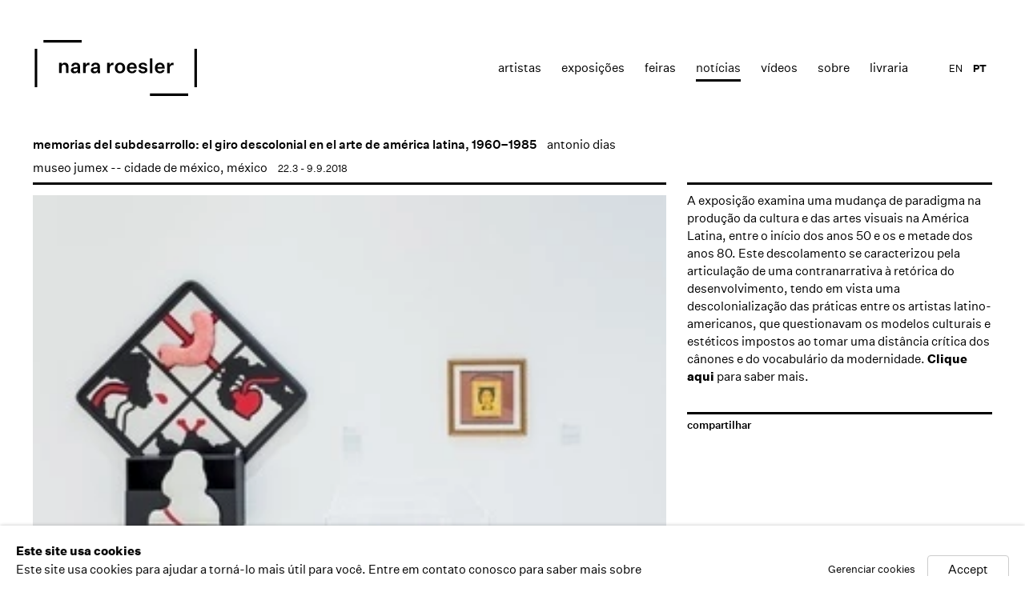

--- FILE ---
content_type: text/html; charset=utf-8
request_url: https://nararoesler.art/news/523/
body_size: 9390
content:



                        
    <!DOCTYPE html>
    <!-- Site by Artlogic - https://artlogic.net -->
    <html lang="pt">
        <head>
            <meta charset="utf-8">
            <title>memorias del subdesarrollo: el giro descolonial en el arte de américa latina, 1960–1985 | Nara Roesler</title>
        <meta property="og:site_name" content="Nara Roesler" />
        <meta property="og:title" content="memorias del subdesarrollo: el giro descolonial en el arte de américa latina, 1960–1985" />
        <meta property="og:description" content="A exposi&ccedil;&atilde;o examina uma mudan&ccedil;a de paradigma na produ&ccedil;&atilde;o da cultura e das artes visuais na Am&eacute;rica Latina, entre o in&iacute;cio dos anos 50 e os e metade dos anos 80. Este descolamento se caracterizou pela articula&ccedil;&atilde;o de uma contranarrativa &agrave; ret&oacute;rica do desenvolvimento, tendo em vista uma descolonializa&ccedil;&atilde;o das..." />
        <meta property="og:image" content="https://nararoesler.art/custom_images/1200x630c/usr/images/news/main_image/523/_k6a4733.jpg" />
        <meta property="og:image:width" content="1200" />
        <meta property="og:image:height" content="630" />
        <meta property="twitter:card" content="summary_large_image">
        <meta property="twitter:url" content="https://nararoesler.art/news/523/">
        <meta property="twitter:title" content="memorias del subdesarrollo: el giro descolonial en el arte de américa latina, 1960–1985">
        <meta property="twitter:description" content="A exposi&ccedil;&atilde;o examina uma mudan&ccedil;a de paradigma na produ&ccedil;&atilde;o da cultura e das artes visuais na Am&eacute;rica Latina, entre o in&iacute;cio dos anos 50 e os e metade dos anos 80. Este descolamento se caracterizou pela articula&ccedil;&atilde;o de uma contranarrativa &agrave; ret&oacute;rica do desenvolvimento, tendo em vista uma descolonializa&ccedil;&atilde;o das...">
        <meta property="twitter:text:description" content="A exposi&ccedil;&atilde;o examina uma mudan&ccedil;a de paradigma na produ&ccedil;&atilde;o da cultura e das artes visuais na Am&eacute;rica Latina, entre o in&iacute;cio dos anos 50 e os e metade dos anos 80. Este descolamento se caracterizou pela articula&ccedil;&atilde;o de uma contranarrativa &agrave; ret&oacute;rica do desenvolvimento, tendo em vista uma descolonializa&ccedil;&atilde;o das...">
        <meta property="twitter:image" content="https://nararoesler.art/custom_images/1200x630c/usr/images/news/main_image/523/_k6a4733.jpg">
        <meta name="google" content="notranslate" />
            <meta name="description" content="A exposi&ccedil;&atilde;o examina uma mudan&ccedil;a de paradigma na produ&ccedil;&atilde;o da cultura e das artes visuais na Am&eacute;rica Latina, entre o in&iacute;cio dos anos 50 e os e metade dos anos 80. Este descolamento se caracterizou pela articula&ccedil;&atilde;o de uma contranarrativa &agrave; ret&oacute;rica do desenvolvimento, tendo em vista uma descolonializa&ccedil;&atilde;o das..." />
            <meta name="publication_date" content="2014-05-21 15:44:58" />
            <meta name="generator" content="Artlogic CMS - https://artlogic.net" />
            
            <meta name="accessibility_version" content="1.0"/>
            
            
                <meta name="viewport" content="width=device-width, minimum-scale=0.5, initial-scale=1.0" />

            

<link rel="icon" href="/images/favicon.ico" type="image/x-icon" />
<link rel="shortcut icon" href="/images/favicon.ico" type="image/x-icon" />

<meta name="application-name" content="Nara Roesler"/>
<meta name="msapplication-TileColor" content="#ffffff"/>
            
            <link rel="alternate" hreflang="pt" href="https://nararoesler.art/news/523/" />
<link rel="alternate" hreflang="en" href="https://nararoesler.art/en/news/523/" />
            
                <link rel="stylesheet" media="print" href="/lib/g/1.0/styles/print.css">
                <link rel="stylesheet" media="print" href="/styles/print.css">

            <script>
            (window.Promise && window.Array.prototype.find) || document.write('<script src="/lib/js/polyfill/polyfill_es6.min.js"><\/script>');
            </script>


            
		<link data-context="helper" rel="stylesheet" type="text/css" href="/lib/webfonts/font-awesome/font-awesome-4.6.3/css/font-awesome.min.css?c=27042050002205&v=2018072946&g=b3bf0bcae4176e63d329d23b787ab0c5"/>
		<link data-context="helper" rel="stylesheet" type="text/css" href="/lib/archimedes/styles/archimedes-frontend-core.css?c=27042050002205&v=2018072946&g=b3bf0bcae4176e63d329d23b787ab0c5"/>
		<link data-context="helper" rel="stylesheet" type="text/css" href="/lib/archimedes/styles/accessibility.css?c=27042050002205&v=2018072946&g=b3bf0bcae4176e63d329d23b787ab0c5"/>
		<link data-context="helper" rel="stylesheet" type="text/css" href="/lib/jquery/1.10.1/plugins/jquery.archimedes-frontend-core-plugins-0.1.css?c=27042050002205&v=2018072946&g=b3bf0bcae4176e63d329d23b787ab0c5"/>
		<link data-context="helper" rel="stylesheet" type="text/css" href="/lib/jquery/1.10.1/plugins/fancybox-2.1.3/jquery.fancybox.css?c=27042050002205&v=2018072946&g=b3bf0bcae4176e63d329d23b787ab0c5"/>
		<link data-context="helper" rel="stylesheet" type="text/css" href="/lib/jquery/1.10.1/plugins/fancybox-2.1.3/jquery.fancybox.artlogic.css?c=27042050002205&v=2018072946&g=b3bf0bcae4176e63d329d23b787ab0c5"/>
		<link data-context="helper" rel="stylesheet" type="text/css" href="/core/dynamic_base.css?c=27042050002205&v=2018072946&g=b3bf0bcae4176e63d329d23b787ab0c5"/>
		<link data-context="helper" rel="stylesheet" type="text/css" href="/core/dynamic_main.css?c=27042050002205&v=2018072946&g=b3bf0bcae4176e63d329d23b787ab0c5"/>
		<link data-context="helper" rel="stylesheet" type="text/css" href="/core/user_custom.css?c=27042050002205&v=2018072946&g=b3bf0bcae4176e63d329d23b787ab0c5"/>
		<link data-context="helper" rel="stylesheet" type="text/css" href="/core/dynamic_responsive.css?c=27042050002205&v=2018072946&g=b3bf0bcae4176e63d329d23b787ab0c5"/>
<!-- add crtical css to improve performance -->
		<script data-context="helper"  src="/lib/jquery/1.10.1/jquery-1.10.1.min.js?c=27042050002205&v=2018072946&g=b3bf0bcae4176e63d329d23b787ab0c5"></script>
		<script data-context="helper"  src="/lib/jquery/1.10.1/plugins/jquery.browser.min.js?c=27042050002205&v=2018072946&g=b3bf0bcae4176e63d329d23b787ab0c5"></script>
		<script data-context="helper"  src="/lib/jquery/1.10.1/plugins/jquery.easing.min.js?c=27042050002205&v=2018072946&g=b3bf0bcae4176e63d329d23b787ab0c5"></script>
		<script data-context="helper"  src="/lib/jquery/1.10.1/plugins/jquery.archimedes-frontend-core-plugins-0.1.js?c=27042050002205&v=2018072946&g=b3bf0bcae4176e63d329d23b787ab0c5"></script>
		<script data-context="helper"  src="/lib/jquery/1.10.1/plugins/jquery.cycle2.min.js?c=27042050002205&v=2018072946&g=b3bf0bcae4176e63d329d23b787ab0c5"></script>
		<script data-context="helper"  src="/lib/jquery/1.10.1/plugins/jquery.cycle2.swipe.min.js?c=27042050002205&v=2018072946&g=b3bf0bcae4176e63d329d23b787ab0c5"></script>
		<script data-context="helper"  src="/lib/jquery/1.10.1/plugins/jquery.thumbnailScroller.js?c=27042050002205&v=2018072946&g=b3bf0bcae4176e63d329d23b787ab0c5"></script>
		<script data-context="helper"  src="/lib/jquery/1.10.1/plugins/fancybox-2.1.3/jquery.fancybox.pack.js?c=27042050002205&v=2018072946&g=b3bf0bcae4176e63d329d23b787ab0c5"></script>
		<script data-context="helper"  src="/lib/jquery/1.10.1/plugins/jquery.fitvids.js?c=27042050002205&v=2018072946&g=b3bf0bcae4176e63d329d23b787ab0c5"></script>
		<script data-context="helper"  src="/lib/jquery/plugins/parallax/parallax.js?c=27042050002205&v=2018072946&g=b3bf0bcae4176e63d329d23b787ab0c5"></script>
		<script data-context="helper"  src="/core/dynamic.js?c=27042050002205&v=2018072946&g=b3bf0bcae4176e63d329d23b787ab0c5"></script>
		<script data-context="helper"  src="/lib/archimedes/scripts/archimedes-frontend-core.js?c=27042050002205&v=2018072946&g=b3bf0bcae4176e63d329d23b787ab0c5"></script>
		<script data-context="helper"  src="/lib/archimedes/scripts/archimedes-frontend-modules.js?c=27042050002205&v=2018072946&g=b3bf0bcae4176e63d329d23b787ab0c5"></script>
		<script data-context="helper"  src="/lib/js/crypto-js/crypto-js.js?c=27042050002205&v=2018072946&g=b3bf0bcae4176e63d329d23b787ab0c5"></script>
		<script data-context="helper"  src="/lib/g/1.0/scripts/galleries.js?c=27042050002205&v=2018072946&g=b3bf0bcae4176e63d329d23b787ab0c5"></script>
		<script data-context="helper"  src="/scripts/owl.carousel.min.js?c=27042050002205&v=2018072946&g=b3bf0bcae4176e63d329d23b787ab0c5"></script>
		<script data-context="helper"  src="/scripts/ouical.min.js?c=27042050002205&v=2018072946&g=b3bf0bcae4176e63d329d23b787ab0c5"></script>
		<script data-context="helper"  src="/scripts/main.js?c=27042050002205&v=2018072946&g=b3bf0bcae4176e63d329d23b787ab0c5"></script>
            
            

            
                


    <script>
        function get_cookie_preference(category) {
            result = false;
            try {
                var cookie_preferences = localStorage.getItem('cookie_preferences') || "";
                if (cookie_preferences) {
                    cookie_preferences = JSON.parse(cookie_preferences);
                    if (cookie_preferences.date) {
                        var expires_on = new Date(cookie_preferences.date);
                        expires_on.setDate(expires_on.getDate() + 365);
                        console.log('cookie preferences expire on', expires_on.toISOString());
                        var valid = expires_on > new Date();
                        if (valid && cookie_preferences.hasOwnProperty(category) && cookie_preferences[category]) {
                            result = true;
                        }
                    }
                }
            }
            catch(e) {
                console.warn('get_cookie_preference() failed');
                return result;
            }
            return result;
        }

        window.google_analytics_init = function(page){
            var collectConsent = true;
            var useConsentMode = false;
            var analyticsProperties = ['UA-51296592-6'];
            var analyticsCookieType = 'statistics';
            var disableGa = false;
            var sendToArtlogic = true;
            var artlogicProperties = {
                'UA': 'UA-157296318-1',
                'GA': 'G-GLQ6WNJKR5',
            };

            analyticsProperties = analyticsProperties.concat(Object.values(artlogicProperties));

            var uaAnalyticsProperties = analyticsProperties.filter((p) => p.startsWith('UA-'));
            var ga4AnalyticsProperties = analyticsProperties.filter((p) => p.startsWith('G-')).concat(analyticsProperties.filter((p) => p.startsWith('AW-')));

            if (collectConsent) {
                disableGa = !get_cookie_preference(analyticsCookieType);

                for (var i=0; i < analyticsProperties.length; i++){
                    var key = 'ga-disable-' + analyticsProperties[i];

                    window[key] = disableGa;
                }

                if (disableGa) {
                    if (document.cookie.length) {
                        var cookieList = document.cookie.split(/; */);

                        for (var i=0; i < cookieList.length; i++) {
                            var splitCookie = cookieList[i].split('='); //this.split('=');

                            if (splitCookie[0].indexOf('_ga') == 0 || splitCookie[0].indexOf('_gid') == 0 || splitCookie[0].indexOf('__utm') == 0) {
                                //h.deleteCookie(splitCookie[0]);
                                var domain = location.hostname;
                                var cookie_name = splitCookie[0];
                                document.cookie =
                                    cookie_name + "=" + ";path=/;domain="+domain+";expires=Thu, 01 Jan 1970 00:00:01 GMT";
                                // now delete the version without a subdomain
                                domain = domain.split('.');
                                domain.shift();
                                domain = domain.join('.');
                                document.cookie =
                                    cookie_name + "=" + ";path=/;domain="+domain+";expires=Thu, 01 Jan 1970 00:00:01 GMT";
                            }
                        }
                    }
                }
            }

            if (uaAnalyticsProperties.length) {
                (function(i,s,o,g,r,a,m){i['GoogleAnalyticsObject']=r;i[r]=i[r]||function(){
                (i[r].q=i[r].q||[]).push(arguments)},i[r].l=1*new Date();a=s.createElement(o),
                m=s.getElementsByTagName(o)[0];a.async=1;a.src=g;m.parentNode.insertBefore(a,m)
                })(window,document,'script','//www.google-analytics.com/analytics.js','ga');


                if (!disableGa) {
                    var anonymizeIps = false;

                    for (var i=0; i < uaAnalyticsProperties.length; i++) {
                        var propertyKey = '';

                        if (i > 0) {
                            propertyKey = 'tracker' + String(i + 1);
                        }

                        var createArgs = [
                            'create',
                            uaAnalyticsProperties[i],
                            'auto',
                        ];

                        if (propertyKey) {
                            createArgs.push({'name': propertyKey});
                        }

                        ga.apply(null, createArgs);

                        if (anonymizeIps) {
                            ga('set', 'anonymizeIp', true);
                        }

                        var pageViewArgs = [
                            propertyKey ? propertyKey + '.send' : 'send',
                            'pageview'
                        ]

                        if (page) {
                            pageViewArgs.push(page)
                        }

                        ga.apply(null, pageViewArgs);
                    }

                    if (sendToArtlogic) {
                        ga('create', 'UA-157296318-1', 'auto', {'name': 'artlogic_tracker'});

                        if (anonymizeIps) {
                            ga('set', 'anonymizeIp', true);
                        }

                        var pageViewArgs = [
                            'artlogic_tracker.send',
                            'pageview'
                        ]

                        if (page) {
                            pageViewArgs.push(page)
                        }

                        ga.apply(null, pageViewArgs);
                    }
                }
            }

            if (ga4AnalyticsProperties.length) {
                if (!disableGa || useConsentMode) {
                    (function(d, script) {
                        script = d.createElement('script');
                        script.type = 'text/javascript';
                        script.async = true;
                        script.src = 'https://www.googletagmanager.com/gtag/js?id=' + ga4AnalyticsProperties[0];
                        d.getElementsByTagName('head')[0].appendChild(script);
                    }(document));

                    window.dataLayer = window.dataLayer || [];
                    window.gtag = function (){dataLayer.push(arguments);}
                    window.gtag('js', new Date());

                    if (useConsentMode) {
                        gtag('consent', 'default', {
                            'ad_storage': 'denied',
                            'analytics_storage': 'denied',
                            'functionality_storage': 'denied',
                            'personalization_storage': 'denied',
                            'security': 'denied',
                        });

                        if (disableGa) {
                            // If this has previously been granted, it will need set back to denied (ie on cookie change)
                            gtag('consent', 'update', {
                                'analytics_storage': 'denied',
                            });
                        } else {
                            gtag('consent', 'update', {
                                'analytics_storage': 'granted',
                            });
                        }
                    }

                    for (var i=0; i < ga4AnalyticsProperties.length; i++) {
                        window.gtag('config', ga4AnalyticsProperties[i]);
                    }

                }
            }
        }

        var waitForPageLoad = false;

        if (waitForPageLoad) {
            window.addEventListener('load', function() {
                window.google_analytics_init();
                window.archimedes.archimedes_core.analytics.init();
            });
        } else {
            window.google_analytics_init();
        }
    </script>

            
                <!-- Google tag (gtag.js) --> <script async src="https://www.googletagmanager.com/gtag/js?id=G-F21598576E"></script> <script> window.dataLayer = window.dataLayer || []; function gtag(){dataLayer.push(arguments);} gtag('js', new Date()); gtag('config', 'G-F21598576E'); </script>

            
            
            <noscript> 
                <style>
                    body {
                        opacity: 1 !important;
                    }
                </style>
            </noscript>
        </head>
        
        
        
        <body class="section-news page-news site-responsive responsive-top-size-1023 responsive-nav-standard responsive-nav-side-position-right  language-pt analytics-track-all-links site-lib-version-1-0 hero_heading_title_position_overlay page-param-523 page-param-id-523 page-param-type-news_id  nopopups" data-viewport-width="1024" data-site-name="nararoesler" data-pathname="/news/523/"
    

>
            <script>document.getElementsByTagName('body')[0].className+=' browser-js-enabled';</script>
            


            
            
    



    <div id="container">

        <div id="header" role="banner" class="clearwithin">
            <div class="inner">
                
                <div id="skiplink-container">
                    <div>
                        <a href="#main_content" class="skiplink">Skip to main content</a>
                    </div>
                </div>
                
                <div id="logo" class="">
                    <a href="/">
                        <svg viewBox="0 0 912 314" version="1.1" xmlns="http://www.w3.org/2000/svg" xmlns:xlink="http://www.w3.org/1999/xlink">
                            <defs>
                                <path d="M862.5,299.1 L862.5,313.5 L647.6,313.5 L647.6,299.1 L862.5,299.1 Z M911.7,49.5 L911.7,264.4 L897.3,264.4 L897.3,49.5 L911.7,49.5 Z M15.3,49.5 L15.3,264.4 L0.9,264.4 L0.9,49.5 L15.3,49.5 Z M608.1,127 C622.6,127 631.4,133.3 632.6,144.6 L632.6,144.6 L619.4,144.6 C618.8,140.1 614.4,137.2 608.1,137.2 C602.2,137.2 598.1,139.8 598.1,143.8 C598.1,147.4 600.2,149 607,150.1 L607,150.1 L618.1,152 C628.5,153.8 633.8,159.6 633.8,168.7 C633.8,174 631.5,178.4 627,181.8 C622.4,185.2 616.7,186.9 609.7,186.9 C593.9,186.9 584.1,180 582.9,168.2 L582.9,168.2 L596.6,168.2 C597.1,173.6 602.3,176.9 609.4,176.9 C615.8,176.9 620.2,174.2 620.2,169.8 C620.2,166.2 617.8,164.6 611.4,163.4 L611.4,163.4 L601.3,161.6 C590.2,159.7 584.9,154.3 584.9,145.3 C584.9,140 587,135.6 591.4,132.1 C595.8,128.7 601.3,127 608.1,127 Z M480.1,127.1 C488.7,127.1 495.7,129.8 501,135.3 C506.3,140.8 509,148 509,157 C509,166.1 506.4,173.3 501.1,178.7 C495.8,184.2 488.7,186.9 480.1,186.9 C471.5,186.9 464.5,184.2 459.2,178.7 C453.9,173.3 451.2,166.1 451.2,157 C451.2,148 453.9,140.8 459.2,135.3 C464.4,129.8 471.4,127.1 480.1,127.1 Z M343.4,127 C359.2,127 367.8,134.7 367.8,149.2 L367.8,149.2 L367.8,171.3 C367.8,177.5 368.1,181.5 368.9,185.6 L368.9,185.6 L355,185.6 C354.5,182.5 354.2,179.6 354.4,176.7 C351.7,183.1 344.7,186.9 335.4,186.9 C323.8,186.9 316.1,180.3 316.1,170.3 C316.1,160.2 323.1,154.4 336.7,152.7 L336.7,152.7 L353.8,150.8 L353.8,148.1 C353.8,141.4 349.9,137.7 343,137.7 C336.8,137.7 332.9,141.1 332.4,146.5 L332.4,146.5 L318.5,146.5 C319.8,134.3 329.1,127 343.4,127 Z M231.7,127 C247.5,127 256.1,134.7 256.1,149.2 L256.1,149.2 L256.1,171.3 C256.1,177.5 256.4,181.5 257.2,185.6 L257.2,185.6 L243.3,185.6 C242.8,182.6 242.5,179.6 242.5,176.6 C239.8,183 232.8,186.8 223.5,186.8 C211.9,186.8 204.2,180.2 204.2,170.2 C204.2,160.2 211.1,154.4 225,152.7 L225,152.7 L242.1,150.8 L242.1,148.1 C242.1,141.4 238.2,137.7 231.3,137.7 C225.1,137.7 221.1,141.1 220.7,146.5 L220.7,146.5 L206.8,146.5 C208,134.3 217.4,127 231.7,127 Z M704.2,127 C712.3,127 718.8,129.7 723.6,135 C728.3,140.3 730.7,147.2 730.7,155.8 L730.7,155.8 L730.7,160.4 L689.6,160.4 C690.5,170.7 695.7,176.3 704.5,176.2 C710.6,176.2 714.8,173.5 716.8,168.1 L716.8,168.1 L730.2,168.1 C727.7,179.7 717.8,186.8 704.5,186.8 C695.9,186.8 688.9,184.1 683.6,178.6 C678.3,173.2 675.6,166 675.6,157 C675.6,148 678.3,140.7 683.6,135.2 C688.9,129.7 695.8,127 704.2,127 Z M547.3,127 C555.4,127 561.9,129.7 566.7,135 C571.4,140.3 573.8,147.2 573.8,155.8 L573.8,155.8 L573.8,160.4 L532.7,160.4 C533.6,170.7 538.7,176.3 547.7,176.2 C553.8,176.2 558,173.5 560,168.1 L560,168.1 L573.3,168.1 C570.8,179.7 560.9,186.8 547.6,186.8 C539,186.8 532,184.1 526.7,178.6 C521.4,173.2 518.7,166 518.7,157 C518.7,148 521.4,140.7 526.7,135.2 C532,129.7 538.9,127 547.3,127 Z M776.1,127.3 C777.8,127.3 779.4,127.5 780.4,127.8 L780.4,127.8 L780.4,141.1 C778.9,140.7 777,140.6 774.9,140.6 C765.1,140.6 758.8,147.7 758.7,159.1 L758.7,159.1 L758.7,185.6 L744.3,185.6 L744.3,128.4 L758.5,128.4 L758.5,141.2 C761.2,132.5 767.7,127.3 776.1,127.3 Z M662,102.7 L662,185.6 L647.6,185.6 L647.6,102.7 L662,102.7 Z M439.7,127.2 C441.4,127.2 443,127.4 444,127.7 L444,127.7 L444,141 C442.6,140.7 440.6,140.6 438.5,140.6 C428.7,140.6 422.4,147.7 422.4,159 L422.4,159 L422.4,185.5 L408,185.5 L408,128.3 L422.1,128.3 L422.1,141.1 C424.8,132.4 431.3,127.2 439.7,127.2 Z M304.7,127.2 C306.4,127.2 308,127.4 309,127.7 L309,127.7 L309,141 C307.6,140.7 305.6,140.6 303.5,140.6 C293.7,140.6 287.4,147.7 287.4,159 L287.4,159 L287.4,185.5 L273,185.5 L273,128.3 L287.1,128.3 L287.1,141.1 C289.8,132.4 296.3,127.2 304.7,127.2 Z M170.4,127 C183.4,127 191.3,135.2 191.3,148.8 L191.3,148.8 L191.3,185.5 L176.9,185.5 L176.9,152.2 C176.9,143 172.9,138.3 165.4,138.3 C157.3,138.3 152.6,144 152.6,154.4 L152.6,154.4 L152.6,185.5 L138.2,185.5 L138.2,128.3 L152.4,128.3 L152.4,138 C155.2,131.3 162,127 170.4,127 Z M241.9,159.9 L229.2,161.4 C221.1,162.4 218.5,164.7 218.5,169.5 C218.5,174.1 221.8,176.8 227.4,176.8 C235.8,176.8 241.9,171.5 241.9,163.4 L241.9,163.4 L241.9,159.9 Z M353.6,159.9 L340.9,161.4 C332.8,162.4 330.2,164.7 330.2,169.5 C330.2,174.1 333.6,176.8 339.1,176.8 C347.5,176.8 353.6,171.5 353.6,163.4 L353.6,163.4 L353.6,159.9 Z M480.1,137.7 C471,137.7 465.6,144.8 465.6,157 C465.6,169.2 471,176.3 480.1,176.3 C489.2,176.3 494.6,169.2 494.6,157 C494.6,144.9 489.2,137.7 480.1,137.7 Z M704.3,137.7 C696.6,137.7 691.6,142.4 690.1,151.1 L690.1,151.1 L717,151.1 C717,143.1 712.1,137.7 704.3,137.7 Z M547.3,137.7 C539.6,137.7 534.6,142.4 533.1,151.1 L533.1,151.1 L560,151.1 C560,143.1 555.1,137.7 547.3,137.7 Z M264.9,0.4 L264.9,14.8 L50,14.8 L50,0.4 L264.9,0.4 Z" id="path-1"></path>
                            </defs>
                            <g stroke="none" stroke-width="1" fill="#000" fill-rule="evenodd">
                                <mask id="mask-2" fill="white">
                                    <use xlink:href="#path-1"></use>
                                </mask>
                                <g></g>
                                <polygon id="Fill-1" fill="#000000" mask="url(#mask-2)" points="0.84 313.52 911.76 313.52 911.76 0.32 0.84 0.32"></polygon>
                            </g>
                        </svg>
                    </a>
                </div>

                
                    
                <div id="top_nav" class="navigation noprint clearwithin">
                    <button id="slide_nav_reveal" class="hidden"><div class="nav_icon"></div></button>
                    <div id="mobile_search_button" class="hidden"><div class="search_icon"></div></div>
                    
<div id="top_nav_reveal" class="hidden"><ul><li><a href="#" role="button" aria-label="Close">Menu</a></li></ul></div>

        <ul class="topnav">
		<li class="topnav-filepath-artists topnav-label-artistas topnav-id-11"><a href="/artists/" aria-label="Link to Nara Roesler Artistas page">Artistas</a></li>
		<li class="topnav-filepath-exhibitions topnav-label-exposi-es topnav-id-13"><a href="/exhibitions/" aria-label="Link to Nara Roesler Exposições page">Exposições</a></li>
		<li class="topnav-filepath-art-fairs topnav-label-feiras topnav-id-30"><a href="/feiras_de_arte/" data-original-url="/art-fairs/" aria-label="Link to Nara Roesler Feiras page">Feiras</a></li>
		<li class="topnav-filepath-news topnav-label-not-cias topnav-id-15 active"><a href="/news/" aria-label="Link to Nara Roesler notícias page (current nav item)">notícias</a></li>
		<li class="topnav-filepath-video topnav-label-v-deos topnav-id-23"><a href="/video/" aria-label="Link to Nara Roesler Vídeos page">Vídeos</a></li>
		<li class="topnav-filepath-about topnav-label-sobre topnav-id-21"><a href="/about/" aria-label="Link to Nara Roesler Sobre page">Sobre</a></li>
		<li class="topnav-filepath-bookstore topnav-label-livraria topnav-id-42 last"><a href="https://shop.nararoesler.art/" aria-label="Link to Nara Roesler livraria page">livraria</a></li>
	</ul>


                    
    <div id="translations_nav" class="navigation noprint clearwithin">
        <ul>
            <li id="lang_nav_en" class="active"><a href="/news/523/" class="no_proxy_dir_rewrite">PT</a></li>
                <li id="lang_nav_en" class=""><a href="/en/news/523/" class="no_proxy_dir_rewrite">EN</a></li>
        </ul>
    </div>


                </div>


                

            </div>
        </div>

        <div id="main_content" class="clearwithin" role="main">
            <!--contentstart-->
            





    <div class="subsection-news-record">

        





        <div id="content" class="clearwithin">
            
            
            <div id="works-bio-container">
            
                <div id="page-section-works" class="page-section clearwithin">
                    <div class="news-header heading_wrapper clearwithin">
                        <h1 class="has_subtitle">memorias del subdesarrollo: el giro descolonial en el arte de américa latina, 1960–1985</h1>
                            <div class="subtitle"><a href="/artists/antonio-dias/works/" data-original-url="/artists/33-antonio-dias/works/">antonio dias</a></div>
                            <span class="venue">museo jumex -- cidade de méxico, méxico</span>
                            <div class="date">22.3 - 9.9.2018</div>
                    </div>
                </div>
                <div class="content-heading"></div>
                        <div class="subsection-works">
                            <div class="image">
                                
                                    <a href="https://artlogic-res.cloudinary.com/w_1200,h_900,c_limit,f_auto,fl_lossy/ws-nararoesler/usr/images/news/main_image/523/_k6a4733.jpg" class="image_popup" aria-label="Open a larger version of the image in a popup">
                                <img src="https://artlogic-res.cloudinary.com/w_722,h_536,c_limit,f_auto,fl_lossy/ws-nararoesler/usr/images/news/main_image/523/_k6a4733.jpg" alt="memorias del subdesarrollo: el giro descolonial en el arte de américa latina, 1960–1985" />
                                    </a>
                            </div>
                        </div>
                
                <div>
                    <div class="page-section-content">
                        <div id="content_module" class="truncate_text clearwithin">
            
                            <div class="scroll-area">
                                <div class="description">
                                        <p>A exposi&ccedil;&atilde;o examina uma mudan&ccedil;a de paradigma na produ&ccedil;&atilde;o da cultura e das artes visuais na Am&eacute;rica Latina, entre o in&iacute;cio dos anos 50 e os e metade dos anos 80. Este descolamento se caracterizou pela articula&ccedil;&atilde;o de uma contranarrativa &agrave; ret&oacute;rica do desenvolvimento, tendo em vista uma descolonializa&ccedil;&atilde;o das pr&aacute;ticas entre os artistas latino-americanos, que questionavam os modelos culturais e est&eacute;ticos impostos ao tomar uma dist&acirc;ncia cr&iacute;tica dos c&acirc;nones e do vocabul&aacute;rio da modernidade. <a href="https://www.fundacionjumex.org/es/exposiciones/98-memorias-del-subdesarrollo-el-giro-descolonial-en-el-arte-de-america-latina-1960-1985"><strong>Clique aqui</strong></a> para saber mais.&nbsp;</p>
                    
                                </div>
                            </div>
                            
                            
            
            
                            
            
                        </div>
                        
                    </div>
                    <div class="links-panel">
                                <!-- AddThis Button BEGIN testy-->
    <div class="link share_link"><a class="addthis_button" href="http://www.addthis.com/bookmark.php?v=300&pubid=ra-533d75d660eb2873">compartilhar</a></div>
    <script type="text/javascript">var addthis_config = {'data_track_addressbar': false, services_exclude: 'pinterest_share, print, gmail, stumbleupon, more, google', ui_click: true, data_ga_tracker: 'UA-51296592-6', data_ga_property: 'UA-51296592-6', data_ga_social: true};</script>
    <script type="text/javascript" src="//s7.addthis.com/js/300/addthis_widget.js#pubid=ra-533d75d660eb2873"></script>
    <!-- AddThis Button END -->

                    </div>
                </div>
                
                    <div class="divider inner"></div>
                    <h3 class="related-artist-list">Artists</h3>
                    

        </div>
    </div>


    


            <!--contentend-->
        </div>


        
<div id="footer" role="contentinfo">
    <div class="inner">
                <div id="social_links"  class="footer-column">
                        <div id="facebook_link" class="social_links_item">
                            <a href="https://pt-br.facebook.com/GaleriaNaraRoesler" class=""><span class="social_media_icon facebook"></span>Facebook</a>
                        </div>
                        <div id="youtube_link" class="social_links_item">
                            <a href="https://www.youtube.com/galerianararoesler" class=""><span class="social_media_icon youtube"></span>Youtube</a>
                        </div>
                        <div id="instagram_link" class="social_links_item">
                            <a href="https://www.instagram.com/galerianararoesler" class=""><span class="social_media_icon instagram"></span>Instagram</a>
                        </div>
                        <div id="email_link" class="social_links_item">
                            <a href="/contact/form/" class=""><span class="social_media_icon email"></span>mailing list</a>
                        </div>
                </div>

            <div id="contact_info_3" class="footer-column">
                    <p><b>new york</b><br /><span>511 w 21st street</span><br /><span>new york, 10011 ny</span><br /><span>usa</span><br /><span>t 1 (212) 794 5038</span><br /><span><a href="/cdn-cgi/l/email-protection" class="__cf_email__" data-cfemail="e08e99a08e819281928f85938c8592ce819294">[email&#160;protected]</a></span></p>
<style type="text/css"></style>
<style type="text/css"></style>
<style type="text/css"></style>
            </div>
            <div id="contact_info_2" class="footer-column">
                    <p><b>rio de janeiro</b><br /><span>rua redentor 241</span><br /><span>ipanema 22421-030</span><br /><span>rio de janeiro rj brasil</span><br /><span>t 55 (21) 3591 0052</span><br /><span><a href="/cdn-cgi/l/email-protection" class="__cf_email__" data-cfemail="127b7c747d527c736073607d77617e77603c736066">[email&#160;protected]</a></span></p>
            </div>
            <div id="contact_info" class="footer-column">
                    <p><span class="im"><b>s&atilde;o paulo</b><br />avenida europa 655<br />jardim europa 01449-001<br /></span><span>s&atilde;o paulo sp brasil</span><span class="im"><br />t 55 (11) 2039 5454<br /></span><span><a href="/cdn-cgi/l/email-protection" class="__cf_email__" data-cfemail="c2abaca4ad82aca3b0a3b0ada7b1aea7b0eca3b0b6">[email&#160;protected]</a></span></p>
            </div>






        <div class="copyright footer-column">
            <div id="copyright" class="noprint">Copyright &copy; 2026 Nara Roesler</div>
                <div id="artlogic" class="noprint"><a href="http://www.artlogic.net/" target="_blank">Site produzido por Artlogic</a></div>
        </div>

        <div class="clear"></div>
    </div>
</div>


            <div id="cookie_notification" role="region" aria-label="Cookie banner" data-mode="consent" data-cookie-notification-settings="">
    <div class="inner">
        <div id="cookie_notification_message" class="prose">
                <p><strong>Este site usa cookies</strong><br>Este site usa cookies para ajudar a torná-lo mais útil para você. Entre em contato conosco para saber mais sobre nossa Política de Cookies.</p>
        </div>
        <div id="cookie_notification_preferences" class="link"><a href="javascript:;" role="button">Gerenciar cookies</a></div>
        <div id="cookie_notification_accept" class="button"><a href="javascript:;" role="button">Accept</a></div>

    </div>
</div>
    <div id="manage_cookie_preferences_popup_container">
        <div id="manage_cookie_preferences_popup_overlay"></div>
        <div id="manage_cookie_preferences_popup_inner">
            <div id="manage_cookie_preferences_popup_box" role="dialog" aria-modal="true" aria-label="Cookie preferences">
                <div id="manage_cookie_preferences_close_popup_link" class="close">
                    <a href="javascript:;" role="button" aria-label="close">
                        <svg width="20px" height="20px" viewBox="0 0 488 488" version="1.1" xmlns="http://www.w3.org/2000/svg" xmlns:xlink="http://www.w3.org/1999/xlink" aria-hidden="true">
                            <g id="Page-1" stroke="none" stroke-width="1" fill="none" fill-rule="evenodd">
                                <g id="close" fill="#5D5D5D" fill-rule="nonzero">
                                    <polygon id="Path" points="488 468 468 488 244 264 20 488 0 468 224 244 0 20 20 0 244 224 468 0 488 20 264 244"></polygon>
                                </g>
                            </g>
                        </svg>
                    </a>
                </div>
                <h2>Preferências de cookies</h2>
                    <p>Check the boxes for the cookie categories you allow our site to use</p>
                
                <div id="manage_cookie_preferences_form_wrapper">
                    <div class="form form_style_simplified">

                        <form id="cookie_preferences_form">
                            <fieldset>
                                <legend class="visually-hidden">Cookie options</legend>
                                <div>
                                    <label><input type="checkbox" name="essential" disabled checked value="1"> Estritamente necessário</label>
                                    <div class="note">Requerido para o funcionamento do site e não pode ser desativado.</div>
                                </div>
                                <div>
                                    <label><input type="checkbox" name="functionality"  value="1"> Preferências e funcionalidade</label>
                                    <div class="note">Melhore sua experiência no site armazenando as escolhas que você faz sobre como ele deve funcionar.</div>
                                </div>
                                <div>
                                    <label><input type="checkbox" name="statistics"  value="1"> Estatísticas</label>
                                    <div class="note">Permita-nos coletar dados anonimizados de uso para melhorar a experiência em nosso site.</div>
                                </div>
                                <div>
                                    <label><input type="checkbox" name="marketing"  value="1"> Marketing</label>
                                    <div class="note">Permita-nos identificar nossos visitantes para que possamos oferecer marketing personalizado e direcionado.</div>
                                </div>
                            </fieldset>
                            
                            <div class="button">
                                <a href="javascript:;" id="cookie_preferences_form_submit" role="button">Salvar preferências</a>
                            </div>
                        </form>

                    </div>
                </div>
            </div>
        </div>
    </div>

    </div>

    


            
            
                





            
            
        <!-- sentry-verification-string -->
    <!--  -->
<script data-cfasync="false" src="/cdn-cgi/scripts/5c5dd728/cloudflare-static/email-decode.min.js"></script><script defer src="https://static.cloudflareinsights.com/beacon.min.js/vcd15cbe7772f49c399c6a5babf22c1241717689176015" integrity="sha512-ZpsOmlRQV6y907TI0dKBHq9Md29nnaEIPlkf84rnaERnq6zvWvPUqr2ft8M1aS28oN72PdrCzSjY4U6VaAw1EQ==" data-cf-beacon='{"version":"2024.11.0","token":"338449fcc09e41abbfcf9fd255c52b17","r":1,"server_timing":{"name":{"cfCacheStatus":true,"cfEdge":true,"cfExtPri":true,"cfL4":true,"cfOrigin":true,"cfSpeedBrain":true},"location_startswith":null}}' crossorigin="anonymous"></script>
</body>
    </html>




--- FILE ---
content_type: text/css
request_url: https://nararoesler.art/styles/base.css?c=27042050002205&v=2018072946&g=b3bf0bcae4176e63d329d23b787ab0c5
body_size: 281
content:
/* -----------------------------------------------------------
    Load fonts
----------------------------------------------------------- */

    @import url(/fonts/untitledsans/stylesheet.css);


/* -----------------------------------------------------------
    Global Styles
----------------------------------------------------------- */

    body {
        font-family: 'Untitled Sans', Sans-Serif;
        font-weight: normal;
        /*color: #505050;*/
        /*new*/
        color: #000;
        font-size: 15px;
        line-height: 1.55em;
    }


    ::-webkit-input-placeholder {
       font-family: 'Untitled Sans', Sans-Serif;
    }

    :-moz-placeholder { /* Firefox 18- */
       font-family: 'Untitled Sans', Sans-Serif;
    }

    ::-moz-placeholder {  /* Firefox 19+ */
       font-family: 'Untitled Sans', Sans-Serif;
    }

    :-ms-input-placeholder {
       font-family: 'Untitled Sans', Sans-Serif;
    }




    ul {
        line-height: 1.7em;
    }
    a,
    a:visited,
    a:hover,
    .link_color,
    .link_color:hover {
        color: #000;
        text-decoration: none;
    }
    h1, h2, h3, h4, h5, h6 {
        font-family: 'Untitled Sans', Sans-Serif;
        font-weight: normal;
        /*color: #505050;*/
        /*new*/
        color: #000;
        margin: 0 0 15px;
    }
    h1 a,h1 a:visited,
    h2 a, h2 a:visited,
    h3 a, h3 a:visited,
    h4 a, h4 a:visited,
    h5 a, h5 a:visited,
    h6 a, h6 a:visited {
        /*color: #454141;*/
        /*new*/
        color: #000;
        text-decoration: none;
    }
    h1 {
        font-size: 17px;
        line-height: 21px;
        margin: 0 0 50px;
        text-transform: lowercase;
    }
    h2 {
        font-size: 16px;
        letter-spacing: 0;
    }
    h3 {
        font-size: 15px;
        line-height: 20px;
    }
    h4 {
        font-size: 14px;
    }
    h5 {
        font-size: 13px;
    }
    h6 {
        font-size: 12px;
    }
    body:not(.browser-js-enabled) * :focus,
    body.tabbing-detected * :focus,
    body.accessibility_outlines_enabled * :focus,
    form input:focus {
        outline: auto;
        outline-style: solid; /*need to specify outline style to make it work for IE and edge*/
    }
    button {
      font-family: inherit;
      font-size: 100%;
      line-height: inherit;
      margin: 0;
      color: inherit;
      overflow: visible;
      text-transform: none;
      background-color: transparent;
      -webkit-appearance: button;
    }



--- FILE ---
content_type: text/css
request_url: https://nararoesler.art/lib/g/1.0/styles/print.css
body_size: 889
content:
/* print layout css for gallery websites */

html {
    height: auto;
}

body {
    padding: 0;
    margin: 0;
    height: auto;
    width: 980px;
    font-size: 16px;
}

body .printonly {
    display: block;
}
.noprint {
    display: none !important;
}

/* -----------------------------------------------------------
       Generic
    ----------------------------------------------------------- */

        #content,
        #content_module,
        #sidebar,
        #main_content .heading_wrapper,
        #sub_nav,
        .records_list {
            float: none !important;
            width: 100% !important;
            min-height: 0 !important;
            min-width: 0 !important;
            margin: 0 !important;
            height: auto;
        }

        .records_list,
        .records_list ul,
        .image,
        .content {
            display: block !important;
        }

        #main_content .heading_wrapper,
        #main_content h1,
        #sub_nav,
        #sidebar,
        #content_module,
        #ig_slideshow_container {
            margin: 0 0 20px !important;
        }

        .divider {
            height: 40px !important;
        }


        /* 2 cols if there's a sidebar */
        #sidebar + #content_module {
            float: left !important;
            width: 55% !important;
        }
        #sidebar {
            float: right  !important;
            width: 40% !important;
        }

    /* -----------------------------------------------------------
       General layout
    ----------------------------------------------------------- */

        #container {
            width: 100% !important;
            padding-left: 0 !important;
            padding-right: 0 !important;
        }
        #main_content {
            width: auto !important;
            margin: 0 0 20px;
            padding-top: 0;
            padding-left: 0;
            padding-right: 0;
        }

        #header {
            z-index: 2000;
            position: static;
            padding-left: 0;
            padding-right: 0;
        }
            #header .inner {
                width: auto !important;
                padding-left: 0;
                padding-right: 0;
            }
        #logo {
            margin: 0 auto;
            float: none;
            width: 100%;
            background: none;
        }
            #logo a {
                margin: 0 auto;
                float: none;
                width: 100%;
                display: block;
                text-indent: 0;
            }

        #top_nav {
            display: block;
            float: none;
            width: 100%;
            clear: both;
            position: static;
            padding: 20px 0 0 !important;
        }
            #top_nav .topnav {
                display: none;
            }

        .heading_wrapper #sub_nav.navigation,
        #sub_nav.navigation,
        .list_grid_control.navigation {
            position: static;
            clear: both;
            width: 100%;
        }
            #sub_nav.navigation ul li,
            .list_grid_control.navigation ul li {
                margin: 0 15px 5px 0;
            }
            #sub_nav.navigation ul li a,
            .list_grid_control.navigation ul li a {
                background: none;
                padding-top: 0;
            }

        #main_content #h1_wrapper,
        #main_content #h1_wrapper h1,
        #main_content .h1_wrapper,
        #main_content .h1_wrapper h1,
        #main_content h1 {
            min-width: 0;
            width: 100%;
        }
        #footer {
            padding-left: 0;
            padding-right: 0;
            width: auto;
            position: static;
        }
            #footer .inner {
                width: auto !important;
                padding: 0;
            }


    /* -----------------------------------------------------------
        Global classes
    ----------------------------------------------------------- */

        #social_links,
        .share_link {
            display: none !important;
        }

        /* Image galleries
        ----------------------------------------------------------- */

        #ig_slideshow_container {
            clear: both;
            position: static !important;
            width: 100% !important;
        }
            #ig_slideshow, #ig_slideshow div, #ig_slideshow span {
                height: auto !important;
                width: 100% !important;
            }
        #ig_slideshow_thumbnails_container {
            display: none;
        }

        /* Images
        ----------------------------------------------------------- */

        .image {
            height: auto !important;
            max-width: none !important;
            max-height: none !important;
        }
        .image span {
            height: auto !important;
            width: 100% !important;
            max-width: none !important;
            max-height: none !important;
            display: block !important;
        }
        .image img {
            max-width: 100%;
            max-height: 100%;
        }


        /* Records lists (e.g. ALL lists on the site)
        ----------------------------------------------------------- */

        .records_list ul li.last {
            margin-right: 20px !important;
        }
        /*
        .records_list ul li a {
            float: left;
            width: 100%;
        }
        .records_list ul li .image {
            margin-bottom: 15px;
        }*/


        /* Detail list
        ----------------------------------------------------------- 

        .detail_list ul li .image {
            width: 35% !important;
            float: left !important;
            margin-bottom: 0;
            height: auto !important;
            text-align: left;
        }
        .detail_list ul li .image span {
            height: auto !important;
        }
        .detail_list ul li .content {
            width: 60% !important;
            float: right !important;
            text-align: left;
        }*/

        /* Pagination
        ----------------------------------------------------------- */

        .page_stats {
            clear: both;
            position: static !important;
            padding: 20px 0 0 !important;
        }


        /* Hero
        ----------------------------------------------------------- */

        #hero_header,
        .parallax-mirror {
            display: none !important;
        }
        .layout-fixed-header #main_content,
        body.layout-hero-header #container,
        body.type-fullscreen #main_content {
            padding-top: 0 !important;
        }
        #header.header_fixed,
        body.type-fullscreen #header.header_fixed,
        body.layout-hero-header.layout-fixed-header #header {
            position: static !important;
            margin-bottom: 40px !important;
        }

        .fullscreen_slideshow {
            display: none !important;
        }


    /* -----------------------------------------------------------
       Page Specific
    ----------------------------------------------------------- */


        /* Home
        ----------------------------------------------------------- */

        .section-home .records_list,
        .section-home .records_list ul,
        .section-home .records_list ul li,
        .section-home .content {
            margin-bottom: 0 !important;
        }

        /* Artists
        ----------------------------------------------------------- */

        .subsection-artist-detail-page  .subsection-overview  #sidebar {
            display: none !important;
        }


